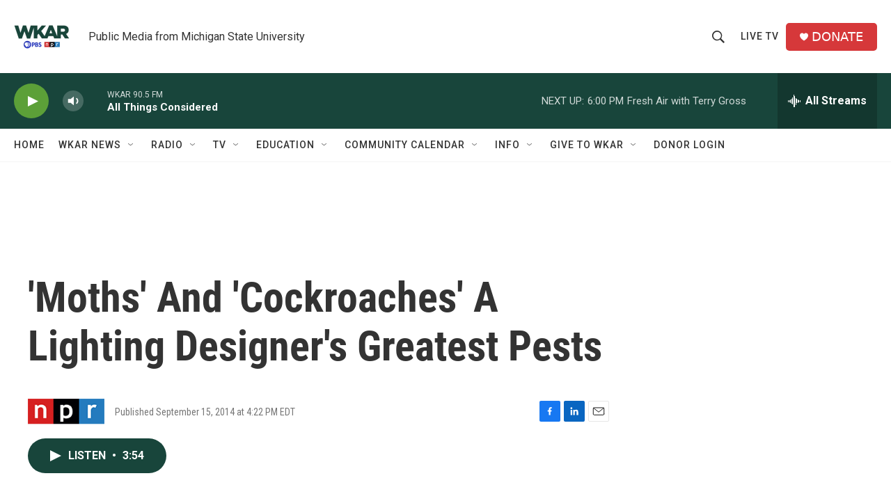

--- FILE ---
content_type: text/html; charset=utf-8
request_url: https://www.google.com/recaptcha/api2/aframe
body_size: 267
content:
<!DOCTYPE HTML><html><head><meta http-equiv="content-type" content="text/html; charset=UTF-8"></head><body><script nonce="STKoXne-ZbLYJGVpacO3DA">/** Anti-fraud and anti-abuse applications only. See google.com/recaptcha */ try{var clients={'sodar':'https://pagead2.googlesyndication.com/pagead/sodar?'};window.addEventListener("message",function(a){try{if(a.source===window.parent){var b=JSON.parse(a.data);var c=clients[b['id']];if(c){var d=document.createElement('img');d.src=c+b['params']+'&rc='+(localStorage.getItem("rc::a")?sessionStorage.getItem("rc::b"):"");window.document.body.appendChild(d);sessionStorage.setItem("rc::e",parseInt(sessionStorage.getItem("rc::e")||0)+1);localStorage.setItem("rc::h",'1769204671100');}}}catch(b){}});window.parent.postMessage("_grecaptcha_ready", "*");}catch(b){}</script></body></html>